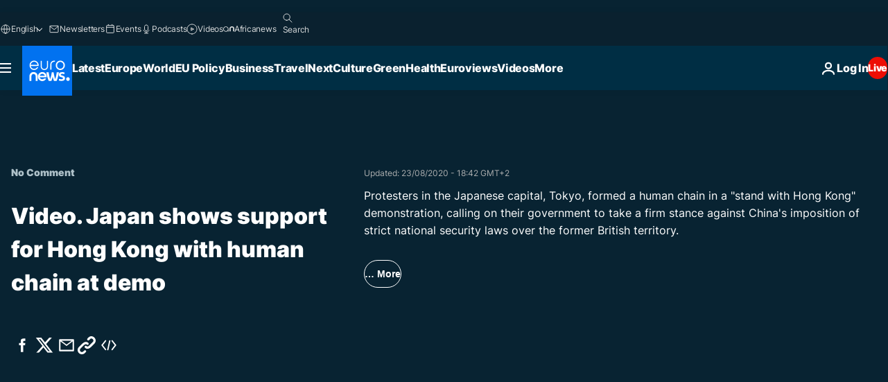

--- FILE ---
content_type: text/html; charset=UTF-8
request_url: https://www.euronews.com/internal/video-details/1197104/1
body_size: 2004
content:

<div class="b-videos-players__text o-section" id="js-replaceable-video-article-details" data-obfuscateLink="1">
    <div class="b-videos-players__headline">
          <a class="article-label" href="/nocomment" data-event="article-label">
        <span class="article-label__name">No Comment</span>
  </a>

      
<h1 class="c-article-title u-text-align--left u-padding-end-desktop-6 u-padding-1">
                                  Video.
            
          Japan shows support for Hong Kong with human chain at demo
  </h1>

              <ul class="c-social-share c-social-share--video js-social-share-list ">
  <li class="c-social-share__item">
        <script>
      function fbLinkClick() {
        window.open('https://www.facebook.com/share.php?u=https%3A%2F%2Fwww.euronews.com%2Fvideo%2F2020%2F08%2F23%2Fjapan-shows-support-for-hong-kong-with-human-chain-at-demo%3Futm_source%3DFacebook%26utm_medium%3DSocial&amp;title=Japan%20shows%20support%20for%20Hong%20Kong%20with%20human%20chain%20at%20demo','Japan%20shows%20support%20for%20Hong%20Kong%20with%20human%20chain%20at%20demo','width=479,height=826,titlebar=no,top='+((window.innerHeight/2) - 200)+',left='+((window.innerWidth/2) - 100));
      }
    </script>
    <noscript>
            <style>
        .js-only-en.js-obscurate {
          display: none;
        }
      </style>
      <a href="https://www.facebook.com/share.php?u=https%3A%2F%2Fwww.euronews.com%2Fvideo%2F2020%2F08%2F23%2Fjapan-shows-support-for-hong-kong-with-human-chain-at-demo%3Futm_source%3DFacebook%26utm_medium%3DSocial&amp;title=Japan%20shows%20support%20for%20Hong%20Kong%20with%20human%20chain%20at%20demo" target="_blank" aria-label="Share this article on Facebook"
        onClick="window.open('https://www.facebook.com/share.php?u=https%3A%2F%2Fwww.euronews.com%2Fvideo%2F2020%2F08%2F23%2Fjapan-shows-support-for-hong-kong-with-human-chain-at-demo%3Futm_source%3DFacebook%26utm_medium%3DSocial&amp;title=Japan%20shows%20support%20for%20Hong%20Kong%20with%20human%20chain%20at%20demo','Japan%20shows%20support%20for%20Hong%20Kong%20with%20human%20chain%20at%20demo','width=479,height=826,titlebar=no,top='+((window.innerHeight/2) - 200)+',left='+((window.innerWidth/2) - 100))"
      >
              <img
      src="https://static.euronews.com/website/images/vector/social-icons/social_icon_fb.svg" width="32" height="32" alt=""
       class="c-social-share__icon"       loading="lazy"       fetchpriority="low"      >
  
      </a>
    </noscript>
    <span class="js-only-en js-obscurate" aria-label="Share this article on Facebook" data-obscure='{"onClick":"fbLinkClick", "url":"https://www.facebook.com/share.php?u=https%3A%2F%2Fwww.euronews.com%2Fvideo%2F2020%2F08%2F23%2Fjapan-shows-support-for-hong-kong-with-human-chain-at-demo%3Futm_source%3DFacebook%26utm_medium%3DSocial&amp;title=Japan%20shows%20support%20for%20Hong%20Kong%20with%20human%20chain%20at%20demo", "img": "{\"class\": \"c-social-share__icon\", \"src\": \"https://static.euronews.com/website/images/vector/social-icons/social_icon_fb.svg\", \"width\":\"32\", \"height\":\"32\", \"loading\":\"lazy\", \"fetchpriority\":\"low\"}", "title":"Share this article on Facebook", "target": "_blank", "replace": false}'
    >
            <img
      src="https://static.euronews.com/website/images/vector/social-icons/social_icon_fb.svg" width="32" height="32" alt=""
       class="c-social-share__icon"       loading="lazy"       fetchpriority="low"      >
  
    </span>
  </li>
  <li class="c-social-share__item">
        <script>
      function twLinkClick() {
        window.open('https://twitter.com/intent/tweet?text=Japan%20shows%20support%20for%20Hong%20Kong%20with%20human%20chain%20at%20demo&amp;url=https://www.euronews.com/video/2020/08/23/japan-shows-support-for-hong-kong-with-human-chain-at-demo%3Futm_source%3DTwitter%26utm_medium%3DSocial','Japan%20shows%20support%20for%20Hong%20Kong%20with%20human%20chain%20at%20demo','width=500,height=400,titlebar=no,top='+((window.innerHeight/2) - 200)+',left='+((window.innerWidth/2) - 100));
      }
    </script>
    <noscript>
      <a href="https://twitter.com/intent/tweet?text=Japan%20shows%20support%20for%20Hong%20Kong%20with%20human%20chain%20at%20demo&amp;url=https://www.euronews.com/video/2020/08/23/japan-shows-support-for-hong-kong-with-human-chain-at-demo%3Futm_source%3DTwitter%26utm_medium%3DSocial" target="_blank" aria-label="Share this article on Twitter"
        onClick="window.open('https://twitter.com/intent/tweet?text=Japan%20shows%20support%20for%20Hong%20Kong%20with%20human%20chain%20at%20demo&amp;url=https://www.euronews.com/video/2020/08/23/japan-shows-support-for-hong-kong-with-human-chain-at-demo%3Futm_source%3DTwitter%26utm_medium%3DSocial','Japan%20shows%20support%20for%20Hong%20Kong%20with%20human%20chain%20at%20demo','width=500,height=400,titlebar=no,top='+((window.innerHeight/2) - 200)+',left='+((window.innerWidth/2) - 100))"
      >
              <img
      src="https://static.euronews.com/website/images/vector/social-icons/social_icon_twitter.svg" width="32" height="32" alt=""
       class="c-social-share__icon"       loading="lazy"       fetchpriority="low"      >
  
      </a>
    </noscript>
    <span class="js-only-en js-obscurate" aria-label="Share this article on Twitter" data-obscure='{"onClick":"twLinkClick", "url":"https://twitter.com/intent/tweet?text=Japan%20shows%20support%20for%20Hong%20Kong%20with%20human%20chain%20at%20demo&amp;url=https://www.euronews.com/video/2020/08/23/japan-shows-support-for-hong-kong-with-human-chain-at-demo%3Futm_source%3DTwitter%26utm_medium%3DSocial", "img": "{\"class\": \"c-social-share__icon\", \"src\": \"https://static.euronews.com/website/images/vector/social-icons/social_icon_twitter.svg\", \"width\":\"32\", \"height\":\"32\", \"loading\":\"lazy\", \"fetchpriority\":\"low\"}", "title":"Share this article on Twitter", "target": "_blank", "replace": false}'
    >
      <img class="c-social-share__icon" src="https://static.euronews.com/website/images/vector/social-icons/social_icon_twitter.svg" title="Twitter" alt="Twitter" width="32" height="32" loading="lazy" fetchpriority="low" />
    </span>
  </li>
  <li class="c-social-share__item">
        <noscript>
      <a href="mailto:?body=https://www.euronews.com/video/2020/08/23/japan-shows-support-for-hong-kong-with-human-chain-at-demo" aria-label="Share">
              <img
      src="https://static.euronews.com/website/images/vector/social-icons/social_icon_mail_white.svg" width="22" height="22" alt=""
       class="c-social-share__icon"       loading="lazy"       fetchpriority="low"      >
  
      </a>
    </noscript>
    <span class="js-only-en js-obscurate" aria-label="Share" data-obscure='{"url":"mailto:?body=https://www.euronews.com/video/2020/08/23/japan-shows-support-for-hong-kong-with-human-chain-at-demo", "img": "{\"class\": \"c-social-share__icon\", \"src\": \"https://static.euronews.com/website/images/vector/social-icons/social_icon_mail_white.svg\", \"width\":\"22\", \"height\":\"22\"}", "title":"Share", "target": "_blank", "replace": false}'
    >
            <img
      src="https://static.euronews.com/website/images/vector/social-icons/social_icon_mail_white.svg" width="22" height="22" alt=""
       class="c-social-share__icon"       loading="lazy"       fetchpriority="low"      >
  
    </span>
  </li>
  <li class="c-social-share__item js-tooltip c-tooltip" aria-label="Copy/paste the article video embed link below:">
          <img
      src="https://static.euronews.com/website/images/vector/social-icons/social_icon_copy_link.svg" width="16" height="16" alt=""
       class="c-social-share__icon"       loading="lazy"       fetchpriority="low"      >
  
    <div class="c-tooltip__wrapper">
      <div class="c-tooltip__content">
        <div class="c-tooltip__title">
          Copy/paste the link below:
        </div>
        <div class="c-tooltip__text">
          <input class="c-tooltip__input js-copyInput" value="https://www.euronews.com/video/2020/08/23/japan-shows-support-for-hong-kong-with-human-chain-at-demo">
          <button class="c-tooltip__btn js-copybtn">Copy</button>
        </div>
      </div>
    </div>
  </li>
  <li class="c-social-share__item js-tooltip c-tooltip">
          <img
      src="https://static.euronews.com/website/images/vector/social-icons/euronews_icons_embed.svg" width="24" height="24" alt=""
       class="c-social-share__icon"       loading="lazy"       fetchpriority="low"      >
  
    <div class="c-tooltip__wrapper">
      <div class="c-tooltip__content">
        <div class="c-tooltip__title">
          Copy/paste the article video embed link below:
        </div>
        <div class="c-tooltip__text">
          <input class="c-tooltip__input js-copyInput"
                  value="https://www.euronews.com/embed/1197104">
          <button class="c-tooltip__btn js-copybtn">Copy</button>
        </div>
      </div>
    </div>
  </li>
</ul>

          </div>
    <div class="b-videos-players__content">
      <div class="b-videos-players__date-disclaimer">
                  <div class="b-videos-players__date u-margin-y-1" data-timestamp="1598200971">
              Updated: <time datetime="2020-08-23 18:42:53 +02:00">23/08/2020 - 18:42 GMT+2</time>
          </div>
                      </div>
      <div class="b-videos-players__summary-box ">              <h2 class="summary summary--has-content-limited js-video-description">Protesters in the Japanese capital, Tokyo, formed a human chain in a &quot;stand with Hong Kong&quot; demonstration, calling on their government to take a firm stance against China&#039;s imposition of strict national security laws over the former British territory.</h2>
              <button class="c-cta js-read-more">
                &hellip; More
              </button>
              <div class="b-videos-players__rest-of-text js-rest-of-text">
                  <div class="c-article-content" style="--widget_related_list_trans: 'Related';">
                                                              <p>Protesters in the Japanese capital, Tokyo, formed a human chain in a so-called "stand with Hong Kong" demonstration, calling on their government to take a firm stance against China's imposition of strict national security laws over the former British territory.</p>
<p>More than 50 people stood in front of a popular train station in Tokyo on Sunday, holding banners in support of Hong Kong's pro-democracy movement.</p>
<p>The central government in Beijing imposed the national security law on the semi-autonomous Chinese territory after city leaders were unable to get one passed locally.</p>
<p>Hong Kong has faced mounting international pressure following Beijing's implementation of the law which has been viewed as an attack on the "one country, two systems" framework under which the city has been governed since its return to China in 1997.</p><div id="connatix-container-disabled" class="connatix-container"><div id="connatix-player-disabled" data-ad-name="connatix"><script id="bed4ba19931d4bad9e9baedcd606f89f-disabled"></script></div></div>
<p>Inspired by a historic protest more than 30 years ago in the Baltic states when nearly 2 million people formed a human chain to protest Soviet control, Ho Ka Hin, a 21-year-old Hong Kong resident who is studying in Japan, organised Sunday's demonstration in Tokyo.</p>
<p>The protest also resembled a human chain created by Hong Kong's pro-democracy movement on both sides of the city's harbour a year ago.</p>
<p>Due to the coronavirus pandemic, demonstrators maintained a certain distance apart from each other and wore face masks as they formed the chain.</p>

                                      </div>
                                        <div class="b-videos-players__tags">
                            <ul id="adb-article-tags" class="c-tags-list">
          
              <li class="c-tags-list__item">
                                <a
    href="/tag/hong-kong"
     aria-label="See more articles from the Hong Kong tag"     class="c-cta"
          >
    Hong Kong
  </a>

        </li>
                
              <li class="c-tags-list__item">
                                <a
    href="/tag/protest"
     aria-label="See more articles from the Protest tag"     class="c-cta"
          >
    Protest
  </a>

        </li>
                
              <li class="c-tags-list__item">
                                <a
    href="/tag/tokyo"
     aria-label="See more articles from the Tokyo tag"     class="c-cta"
          >
    Tokyo
  </a>

        </li>
            </ul>
</div>
                                </div>
                </div>
    </div>
</div>


--- FILE ---
content_type: application/javascript
request_url: https://ml314.com/utsync.ashx?pub=&adv=&et=0&eid=84280&ct=js&pi=&fp=&clid=&if=0&ps=&cl=&mlt=&data=&&cp=https%3A%2F%2Fwww.euronews.com%2Fvideo%2F2020%2F08%2F23%2Fjapan-shows-support-for-hong-kong-with-human-chain-at-demo&pv=1768915393921_wbqpths9t&bl=en-us@posix&cb=7232298&return=&ht=&d=&dc=&si=1768915393921_wbqpths9t&cid=&s=1280x720&rp=&v=2.8.0.252
body_size: 744
content:
_ml.setFPI('3658439450762936412');_ml.syncCallback({"es":true,"ds":true});_ml.processTag({ url: 'https://dpm.demdex.net/ibs:dpid=22052&dpuuid=3658439450762936412&redir=', type: 'img' });
_ml.processTag({ url: 'https://idsync.rlcdn.com/395886.gif?partner_uid=3658439450762936412', type: 'img' });
_ml.processTag({ url: 'https://match.adsrvr.org/track/cmf/generic?ttd_pid=d0tro1j&ttd_tpi=1', type: 'img' });
_ml.processTag({ url: 'https://ib.adnxs.com/getuid?https://ml314.com/csync.ashx%3Ffp=$UID%26person_id=3658439450762936412%26eid=2', type: 'img' });


--- FILE ---
content_type: text/javascript; charset=utf-8
request_url: https://www.euronews.com/build/d2cbdd3c50a12786fe5e-6243.js
body_size: 1095
content:
"use strict";(globalThis.webpackChunkeuronews=globalThis.webpackChunkeuronews||[]).push([[6243],{513:(e,t,s)=>{s.r(t),s.d(t,{default:()=>l});var i=s(91389),o=s(74633);class l{allowedArticles=new Set;geoBlockedArticles=new Set;async $init(){await this.filterGeoBlockedArticles()}async $reset(){this.geoBlockedArticles.clear(),await this.filterGeoBlockedArticles()}getAllowedArticles(){return this.allowedArticles}getGeoBlockedArticles(){return this.geoBlockedArticles}async filterGeoBlockedArticles(){const e=i.A.getDomPart(),[t,s]=await Promise.all([o.A.generateBlockTag(),o.A.generateAllowTag()]),a=l.processArticles(e,"[data-geoAllowingTags]","geoallowingtags",e=>!e.includes(s));for(const i of a)this.allowedArticles.add(i);const n=l.processArticles(e,"[data-geoBlockingTags]","geoblockingtags",e=>e.includes(t));for(const i of n)this.geoBlockedArticles.add(i)}static processArticles(e,t,s,i){const o=new Set,a=Array.from(e.querySelectorAll(t));for(let n=0;n<a.length;n++){const e=a[n];if(!(e instanceof HTMLElement))continue;const t=e.dataset;if(i(JSON.parse(t[s]??"[]"))){if(l.blockContent(e),void 0===t.nid)continue;o.add(t.nid)}else{e.classList.remove("geo-custom-display--hide");const t=e.previousElementSibling;t?.classList.contains("article-hider-container")&&(t.innerHTML="",t.className="")}}return o}static blockContent(e){e instanceof HTMLElement&&e.classList.contains("geo-custom-display--hide")&&(e.innerHTML="\x3c!-- CONTENT GEOBLOCKED --\x3e")}}},9688:(e,t,s)=>{s.d(t,{A:()=>r});var i=s(14229),o=s(33835),l=s(73480),a=s(19381),n=s(94981);class r extends o.A{constructor(e){super(),this.videoController=new l.A(e)}async $resolveDependencies(){[this.didomi]=await i.Ay.getInstance().resolve(["didomi"],this)}async $init(){this.didomi,await this.setup()}async $reset(){this.videoController.reset(),await this.setup()}async setup(e=!1){try{const t=a.A.buildVideoObject(e);if(void 0===t)return void this.logger.error("No video data found");this.videoController.setCurrentVideo(t),await n.A.init(this.videoController)}catch(t){this.logger.error("Video context crashed",t)}}}},16243:(e,t,s)=>{s.r(t),s.d(t,{default:()=>u});var i=s(14229),o=s(73082),l=s(91389),a=s(9688),n=s(513),r=s(85331),c=s(19381),d=s(94981),g=s(76332),h=s(73587);class u extends a.A{geoBlockedArticles=new Set;constructor(){super({autoplay:!0,mute:!0,ads:!0,updateSEO:!(0,h.JE)()&&!(0,h.SZ)()}),d.A.initializePlaylistUI(),this.playlist=c.A.parsePlaylist(),this.canPlay=d.A.initPlayButton()}async $resolveDependencies(){super.$resolveDependencies(),[this.geoBlocking,this.nonli]=await i.Ay.getInstance().resolve(["geoBlocking","nonli"],this)}async $init(){this.geoBlocking,this.nonli,this.geoBlocking instanceof n.default&&(this.geoBlockedArticles=this.geoBlocking.getGeoBlockedArticles()),await this.setup(),await this.loadCopyButtonListeners()}async $reset(){this.logger.debug("Reset from Playlist Context"),this.videoController.reset(),await this.setup()}async setup(){if(this.logger.debug("Setup from Playlist Context"),await super.setup(),this.playlist&&this.canPlay){if(this.isGeoBlockedArticle(this.playlist.videos[0])||await this.isGeoBlockedPlayer())return d.A.removeSuperDivContent(),void d.A.removeGeoBlockedArticlesDataAttr();const e=this.videoController.config.autoplay;d.A.removePlayerGeoBlockingMessage(),d.A.removeGeoBlockingClassFromVideoTextElements(),d.A.setLoadingState(e),await this.videoController.loadPlaylist(this.playlist),d.A.showControls(!1),this.videoController.play();d.A.getPlayButton().addEventListener("click",async()=>{await this.videoController.handleUiPlaylistChange()}),e&&await this.videoController.handleUiPlaylistChange()}(0,o.LM)(()=>{this.removePlayButton()})}isGeoBlockedArticle(e){return 0!==this.geoBlockedArticles.size&&this.geoBlockedArticles.has(e.articleId)}async isGeoBlockedPlayer(){const e=await r.A.isGeoBlocked();return e&&e.disabled}removePlayButton(){const e=l.A.getDomPart().getElementsByClassName("js-playtrigger");if(e.length>0){const t=e[0];t&&(t.style.display="none")}}async loadCopyButtonListeners(){const e=document.querySelectorAll(".is-template-video .js-copybtn");e&&0!==e.length?(0,g.R)([...e]):this.logger.warn("No copy buttons found in the page")}}},33835:(e,t,s)=>{s.d(t,{A:()=>o});var i=s(32374);class o extends i.A{}}}]);